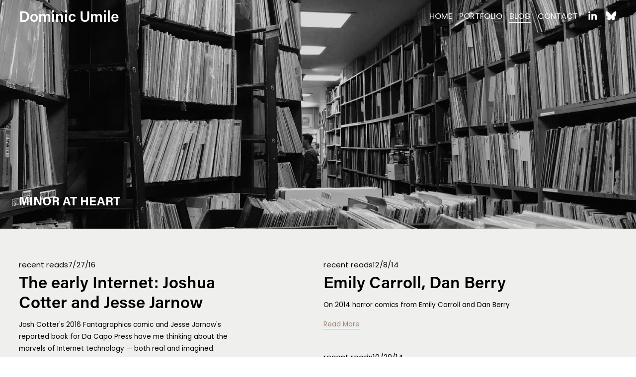

--- FILE ---
content_type: application/javascript; charset=UTF-8
request_url: https://static1.squarespace.com/static/vta/5c5a519771c10ba3470d8101/scripts/blog-layout-masonry.2dc02128573098767571.js
body_size: 2393
content:
"use strict";(globalThis.webpackChunknew_bedford_framework=globalThis.webpackChunknew_bedford_framework||[]).push([[6848],{4319:(t,e,i)=>{i.r(e),i.d(e,{BlogLayoutMasonry:()=>g,default:()=>m});var r=i(68444),s=i.n(r),o=i(67373),a=i(62603),n=i(68651),h=i(52900),l=i(63285),d=i(67279),c=i.n(d);function u(t,e,i){var r;return(e="symbol"==typeof(r=function(t,e){if("object"!=typeof t||!t)return t;var i=t[Symbol.toPrimitive];if(void 0!==i){var r=i.call(t,e||"default");if("object"!=typeof r)return r;throw new TypeError("@@toPrimitive must return a primitive value.")}return("string"===e?String:Number)(t)}(e,"string"))?r:r+"")in t?Object.defineProperty(t,e,{value:i,enumerable:!0,configurable:!0,writable:!0}):t[e]=i,t}class g extends o.A{constructor(t){super(),u(this,"loadImages",()=>{const t=t=>{t.node.closest(".blog-item").classList.add("is-loaded"),this.viewportWatcherInstance&&t&&this.viewportWatcherInstance.removeNodes(t.node)},e=Array.from(this.node.querySelectorAll("img"));if(e.length<=0)t();else{const i=this.viewportRange;this.viewportWatcherInstance.addNodes({nodes:e,range:i,useElementHeight:!0,callbacks:{onEnter:t.bind(this)}})}}),u(this,"initGrid",()=>{this.grid&&(this.grid.destroy(),this.grid=null);const t=this.node.ownerDocument.getElementById("BlogMasonryContainer");if(!t)return;let e=Array.from(t.querySelectorAll(".blog-item")),i=(0,h.A)()?1:parseInt(s().getValue("tweak-blog-masonry-columns"),10);this.grid=new a.A({container:t,nodes:e,columns:i,horizontalGutter:parseInt(s().getValue("tweak-blog-masonry-horizontal-spacing"),10),verticalGutter:parseInt(s().getValue("tweak-blog-masonry-vertical-spacing"),10),imageWrapperSelector:".image-wrapper",shouldApplyGutterToContainerEdge:!1}),this.grid.layout()}),u(this,"resizeGrid",()=>{this.initGrid(),this.loadImages()}),u(this,"destroy",()=>{this.isDestroyed=!0,n.A.off(this.resizeGrid)}),this.node=t,this.viewportWatcherInstance=new(c()),this.viewportRange=[100,0],this.resizeGrid(),n.A.on(this.resizeGrid,l.X0)}}const m=t=>new g(t)},52900:(t,e,i)=>{i.d(e,{A:()=>s});var r=i(63285);function s(){const t=window.matchMedia(`(max-width: ${r.fi.md-1}px)`);return t&&t.matches}},62603:(t,e,i)=>{i.d(e,{A:()=>h});var r=i(67373),s=i(66367),o=i(22902);const a=t=>t.indexOf(Math.min(...t));class n{constructor(t){let{node:e,imgWrapper:i,img:r,autoFitImage:s}=t;this.node=e,this.imageWrapper=i,this.lightboxLink=null==i?void 0:i.querySelector("a"),this.image=r,this.node.style.position="absolute",this.autoFitImage=s,s&&this.image&&(this.imageAspectRatio=(0,o.P6)(this.image))}applyAspectRatio(t){let{aspectRatio:e,x:i,y:r,width:o,height:a}=t;if(e<=0)return(0,s.h)(this.image,{width:"100%",top:"0%",left:"0%",transform:"none"}),void(this.imageWrapper.style.height="auto");const n=Math.ceil(o*(1/e));if(a/n<1){const t=n/a,e=Math.round(o*t);(0,s.h)(this.image,{width:`${e}px`,height:`${n}px`})}this.imageWrapper.style.height=`${n}px`,this.imageWrapper.style.overflow="hidden",this.lightboxLink&&(this.lightboxLink.style.height="100%")}setPosition(t,e,i){let r=arguments.length>3&&void 0!==arguments[3]?arguments[3]:-1;if(r=this.imageAspectRatio?this.imageAspectRatio:r,(0,s.h)(this.node,{width:`${Math.round(i)}px`,transform:`translate3d(${Math.round(t)}px, ${Math.round(e)}px, 0)`}),!this.autoFitImage||!this.image)return this.node.clientHeight;const o=Math.round(1/this.imageAspectRatio*i);return this.image.style.width="100%",this.image.style.height=`${o}px`,this.imageWrapper&&this.applyAspectRatio({aspectRatio:r,x:t,y:e,width:i,height:o}),this.node.clientHeight}clearPosition(){this.node.style.width="",this.node.style.transform="",this.autoFitImage&&this.image&&this.imageWrapper&&(this.image.style.width="",this.image.style.height="",this.imageWrapper.style.top="",this.imageWrapper.style.left="",this.imageWrapper.style.transform="")}}class h extends r.A{constructor(t){super(t);const{container:e,nodes:i,gutter:r,columns:s,isReadyClass:o,aspectRatio:a,horizontalGutter:n,verticalGutter:h}=this.props;this.state={columns:s,aspectRatio:a,horizontalGutter:isNaN(n)?r:n,verticalGutter:isNaN(h)?r:h,shouldApplyGutterToContainerEdge:!1},this.nodes=this.getNodes(i),this.len=this.nodes.length,this.layout(),setTimeout(()=>{e.classList.add(o)},0)}getNodes(t){const{imageWrapperSelector:e,imageSelector:i,autoFitImage:r,aspectRatio:s}=this.props;return t.map(t=>{const o=t.querySelector(e),a=t.querySelectorAll(i)[0];return new n({node:t,imgWrapper:o,img:a,autoFitImage:r,aspectRatio:s})})}setStyles(){const{container:t}=this.props,{columns:e,horizontalGutter:i,verticalGutter:r,aspectRatio:s,shouldApplyGutterToContainerEdge:o}=this.state,n=(h=e,"function"==typeof(l=0)?new Array(h).fill("").map(l):new Array(h).fill(l));var h,l;const d=t.clientWidth,c=d/100,u=i/20*c,g=r/20*c;let m=0,p=(d+u)/e,y=p-u;o&&(m=u,p=(d-u)/e,y=p-u);for(let t=0;t<this.len;t+=1){const e=a(n),i=m+p*e,r=this.nodes[t].setPosition(i,n[e],y,s);n[e]+=r+g}var f;t.style.height=n[(f=n,f.indexOf(Math.max(...f)))]-g+"px"}clearStyles(){const{container:t}=this.props;t.style.height="";for(let t=0;t<this.len;t+=1)this.nodes[t].clearPosition()}layout(t){t&&this.setState({...t}),this.setStyles()}destroy(){this.clearStyles()}}var l,d,c,u;l=h,d="defaultProps",c={container:document.createElement("div"),nodes:[],autoFitImage:!0,imageWrapperSelector:null,imageSelector:"img",aspectRatio:-1,gutter:0,columns:2,isReadyClass:"masonry-ready",horizontalGutter:void 0,verticalGutter:void 0},(d="symbol"==typeof(u=function(t,e){if("object"!=typeof t||!t)return t;var i=t[Symbol.toPrimitive];if(void 0!==i){var r=i.call(t,e||"default");if("object"!=typeof r)return r;throw new TypeError("@@toPrimitive must return a primitive value.")}return("string"===e?String:Number)(t)}(d,"string"))?u:u+"")in l?Object.defineProperty(l,d,{value:c,enumerable:!0,configurable:!0,writable:!0}):l[d]=c},66367:(t,e,i)=>{i.d(e,{h:()=>r,v:()=>s});const r=(t,e)=>(Object.keys(e).forEach(i=>{t.style[i]=e[i]}),t),s=t=>"object"==typeof t&&null!==t&&1===t.nodeType},22902:(t,e,i)=>{i.d(e,{P6:()=>s,TT:()=>h,_v:()=>a,kr:()=>o,pG:()=>n});i(68444);var r=i(63285);const s=t=>{if(!t)return 1;if(!t.dataset.imageDimensions){const e=t.getAttribute("width"),i=t.getAttribute("height");return e&&i?+e/+i:1}const e=t.dataset.imageDimensions.split("x");return e[0]&&e[1]?+e[0]/+e[1]:void 0},o=function(){let t=arguments.length>0&&void 0!==arguments[0]?arguments[0]:20,e=arguments.length>1&&void 0!==arguments[1]?arguments[1]:20;if(t<=e)return t;const i=window.innerWidth;return i<=r.fi.sm?Math.max(e,Math.round(.25*t)):i<=r.fi.md?Math.max(e,Math.round(.5*t)):i<=r.fi.lg?Math.max(e,Math.round(.75*t)):t},a=function(){let t=arguments.length>0&&void 0!==arguments[0]?arguments[0]:1;const e=window.innerWidth;let i=Math.max(1,t);return 1===i?i:e<=r.fi.sm?2:e<=r.fi.md?Math.max(Math.ceil(.5*i),2):e<=r.fi.lg?Math.ceil(.75*i):i},n=t=>{let e=0,i=0;const r={width:e,height:i};return t?(t.dataset.imageDimensions?[e,i]=t.dataset.imageDimensions.split("x"):(e=t.getAttribute("width"),i=t.getAttribute("height")),e&&i?{width:+e,height:+i}:r):r},h=t=>{const e={x:.5,y:.5};if(!t)return e;if(!t.dataset.imageFocalPoint)return e;const[i,r]=t.dataset.imageFocalPoint.split(",");return i&&r?{x:+i,y:+r}:e}}}]);
//# sourceMappingURL=https://sourcemaps.squarespace.net/new-bedford-framework/sourcemaps/540181e9fda22de1b44389b08233e911/scripts/blog-layout-masonry.2dc02128573098767571.js.map